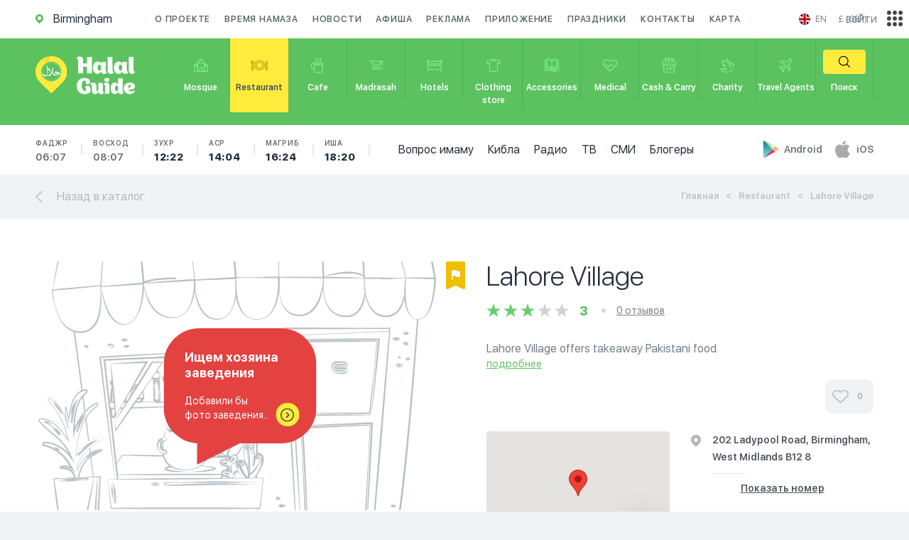

--- FILE ---
content_type: image/svg+xml
request_url: https://en.halalguide.me/static/img/flag1/ja.svg
body_size: -65
content:
<svg xmlns="http://www.w3.org/2000/svg" height="512" width="512" viewBox="0 0 512 512">
  <defs>
    <clipPath id="a">
      <path fill-opacity=".67" d="M177.17 0h708.66v708.66H177.17z"/>
    </clipPath>
  </defs>
  <g fill-rule="evenodd" clip-path="url(#a)" transform="translate(-128) scale(.72249)" stroke-width="1pt">
    <path fill="#fff" d="M0 0h1063v708.66H0z"/>
    <ellipse cx="523.08" rx="194.93" cy="344.05" transform="translate(-59.707 -34.521) scale(1.1302)" ry="194.93" fill="#d30000"/>
  </g>
</svg>
